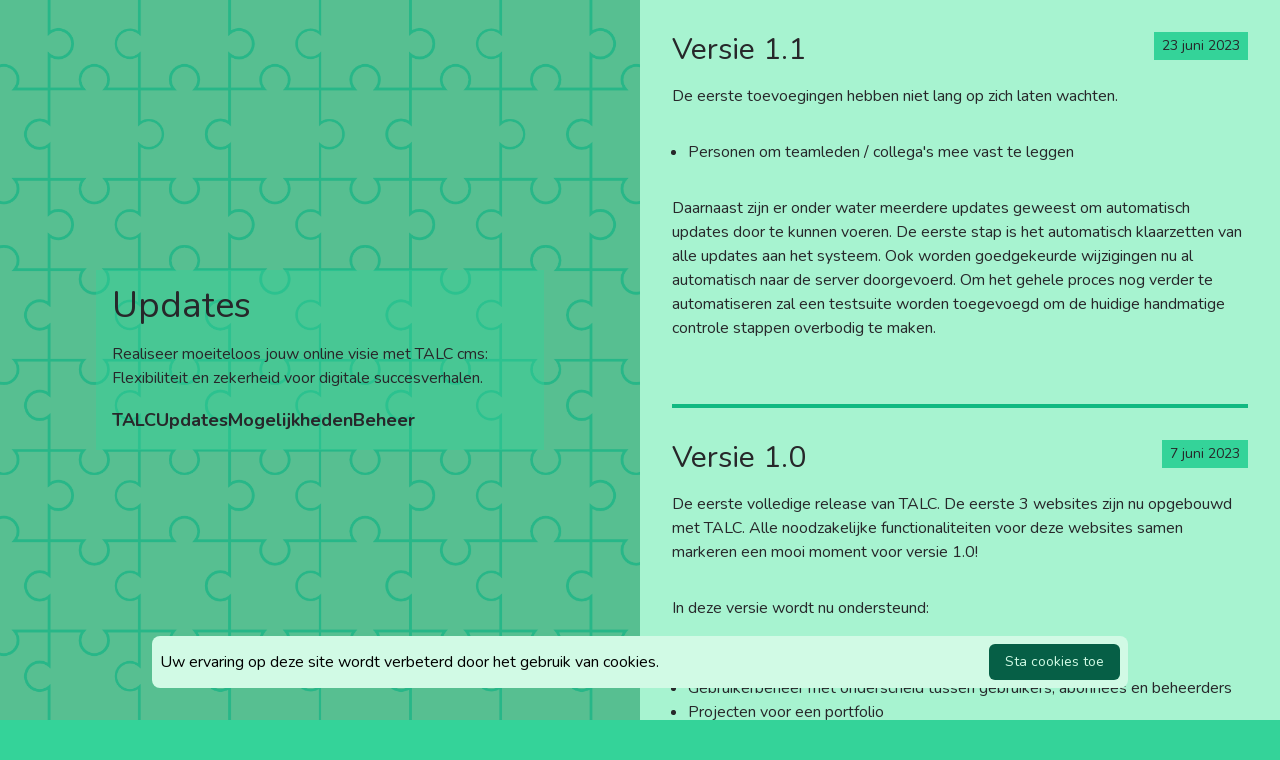

--- FILE ---
content_type: text/html; charset=UTF-8
request_url: https://talc.nl/page/updates
body_size: 2539
content:
<!DOCTYPE html>
<html lang="nl">
<head>
  <meta charset="utf-8">
  <meta name="viewport" content="width=device-width, initial-scale=1, viewport-fit=cover">
  <meta name="csrf-token" content="eDExtX5q1xq1Dona1uVo87VIlD1Yif7bhdfbmCRv">

  <title>TALC</title>

  <!-- Fonts -->
  <link rel="stylesheet" href="https://fonts.googleapis.com/css2?family=Nunito:wght@400;600;700&display=swap">

  <!-- Styles -->
  <link rel="stylesheet" href="https://talc.nl/css/app.css">

  <!-- Scripts -->
  <script src="https://talc.nl/js/app.js" defer></script>
  
      <!-- Matomo Tag Manager -->
<script>
    var _mtm = window._mtm = window._mtm || [];
    _mtm.push({'mtm.startTime': (new Date().getTime()), 'event': 'mtm.Start'});
    (function() {
        var d=document, g=d.createElement('script'), s=d.getElementsByTagName('script')[0];
        g.async=true; g.src='https://analytics.babbletics.nl/js/container_slhtjrgb.js'; s.parentNode.insertBefore(g,s);
    })();
</script>
  </head>
<body class="font-sans min-h-screen antialiased bg-emerald-400 dark:bg-emerald-950 text-zinc-800 dark:text-zinc-300" x-data="{
  galleryOpen: false,
  galleryImage: null,
  galleryShow(image) {
    this.galleryImage = image;
    this.galleryOpen = true;
  },
  galleryClose() {
    this.galleryOpen = false;
    this.galleryImage = null;
  }
}">
  <div 
    x-show="galleryOpen"
    x-transition:enter="transition ease-out duration-300"
    x-transition:enter-start="opacity-0"
    x-transition:leave="transition ease-in duration-300"
    x-transition:leave-end="opacity-0"
    @keydown.window.escape="galleryOpen = false"
    class="fixed bg-emerald-300 dark:bg-emerald-950 bg-opacity-70 dark:bg-opacity-90 flex items-center justify-center h-screen w-full z-10 p-8">
    <div class="absolute right-4 top-4 cursor-pointer" @click="galleryClose()">
      <svg xmlns="http://www.w3.org/2000/svg" fill="none" viewBox="0 0 24 24" stroke-width="1.5" stroke="currentColor" class="w-12 h-12">
        <path stroke-linecap="round" stroke-linejoin="round" d="M9.75 9.75l4.5 4.5m0-4.5l-4.5 4.5M21 12a9 9 0 11-18 0 9 9 0 0118 0z" />
      </svg>
    </div>
    <img 
      :src="galleryImage"
      x-show="galleryOpen"
      x-transition:enter="transition ease-in-out duration-300"
      x-transition:enter-start="opacity-0 transform scale-50"
      x-transition:leave="transition ease-in-out duration-300"
      x-transition:leave-end="opacity-0 transform scale-50"
      @click.away="galleryClose()"
      @click="galleryClose()"
      class="object-contain object-center">
  </div>

  <div class="page-info">
    <div class="py-12 px-4">
      <div class="lg:max-w-md bg-emerald-400 bg-opacity-40 dark:bg-emerald-950 dark:bg-opacity-50 p-4">
                  <h1 class="text-4xl">Updates</h1>

    <div class="mt-4">
      Realiseer moeiteloos jouw online visie met TALC cms: Flexibiliteit en zekerheid voor digitale succesverhalen.
    </div>
        
        <div class="mt-4 flex flex-wrap gap-3 text-lg font-bold">
                      <a href="https://talc.nl/page/home" class="hover:text-zinc-500 dark:hover:text-zinc-100">TALC</a>
                      <a href="https://talc.nl/page/updates" class="hover:text-zinc-500 dark:hover:text-zinc-100">Updates</a>
                      <a href="https://talc.nl/page/options" class="hover:text-zinc-500 dark:hover:text-zinc-100">Mogelijkheden</a>
                      <a href="https://talc.nl/page/admin" class="hover:text-zinc-500 dark:hover:text-zinc-100">Beheer</a>
                  </div>
      </div>
    </div>
  </div>
  
  <div class="page-content">
    <div class="min-h-screen px-8">
      <div class="relative">
  
    <div class="py-8 border-b-4 border-b-emerald-500 dark:border-b-emerald-800 last:border-none">
      <div class="text-sm bg-emerald-400 dark:bg-emerald-950 inline-block md:ml-8 mb-4 px-2 py-1 float-right">23 juni 2023</div>

      <h2 class="text-2xl sm:text-3xl">Versie 1.1</h2>

      <div class="mt-4 project">
        <p>De eerste toevoegingen hebben niet lang op zich laten wachten.</p>
<ul>
<li>Personen om teamleden / collega's mee vast te leggen</li>
</ul>
<p>Daarnaast zijn er onder water meerdere updates geweest om automatisch updates door te kunnen voeren. De eerste stap is het automatisch klaarzetten van alle updates aan het systeem. Ook worden goedgekeurde wijzigingen nu al automatisch naar de server doorgevoerd. Om het gehele proces nog verder te automatiseren zal een testsuite worden toegevoegd om de huidige handmatige controle stappen overbodig te maken.</p>

      </div>
    </div>

  
    <div class="py-8 border-b-4 border-b-emerald-500 dark:border-b-emerald-800 last:border-none">
      <div class="text-sm bg-emerald-400 dark:bg-emerald-950 inline-block md:ml-8 mb-4 px-2 py-1 float-right">7 juni 2023</div>

      <h2 class="text-2xl sm:text-3xl">Versie 1.0</h2>

      <div class="mt-4 project">
        <p>De eerste volledige release van TALC. De eerste 3 websites zijn nu opgebouwd met TALC. Alle noodzakelijke functionaliteiten voor deze websites samen markeren een mooi moment voor versie 1.0!</p>
<p>In deze versie wordt nu ondersteund:</p>
<ul>
<li>Paginabeheer middels een blokkenstructuur</li>
<li>Gebruikerbeheer met onderscheid tussen gebruikers, abonnees en beheerders</li>
<li>Projecten voor een portfolio</li>
<li>Evenementen om een agenda mee te vullen, of om bijvoorbeeld lessen beschikbaar mee te maken om op in te schrijven</li>
<li>Roosters om eenvoudig herhalende evenementen mee aan te maken</li>
<li>Producten, welke naast evenementen gekocht kunnen worden</li>
<li>Lidmaatschappen, zodat gebruikers ook echt leden of abonnees kunnen worden</li>
<li>Betalingen middels Mollie, zodat producten, evenementen of lidmaatschappen betaald kunnen worden binnen de website.</li>
</ul>

      </div>
    </div>

  </div>
    </div>
  </div>

      <div class="js-cookie-consent cookie-consent fixed bottom-0 inset-x-0 pb-8">
  <div class="max-w-5xl mx-auto px-6">
    <div class="p-2 rounded-lg bg-emerald-100">
      <div class="flex flex-col sm:flex-row sm:items-center justify-between flex-wrap sm:gap-4">
        <div>
          <p class="text-black cookie-consent__message">
            Uw ervaring op deze site wordt verbeterd door het gebruik van cookies.
          </p>
        </div>
        <div class="mt-2 flex-shrink-0 sm:mt-0 self-end sm:self-auto">
          <button class="js-cookie-consent-agree cookie-consent__agree cursor-pointer flex items-center justify-center px-4 py-2 rounded-md text-sm font-medium text-emerald-100 bg-emerald-800 hover:bg-emerald-600">
            Sta cookies toe
          </button>
        </div>
      </div>
    </div>
  </div>
</div>

    <script>

        window.laravelCookieConsent = (function () {

            const COOKIE_VALUE = 1;
            const COOKIE_DOMAIN = 'talc.nl';

            function consentWithCookies() {
                setCookie('laravel_cookie_consent', COOKIE_VALUE, 7300);
                hideCookieDialog();
            }

            function cookieExists(name) {
                return (document.cookie.split('; ').indexOf(name + '=' + COOKIE_VALUE) !== -1);
            }

            function hideCookieDialog() {
                const dialogs = document.getElementsByClassName('js-cookie-consent');

                for (let i = 0; i < dialogs.length; ++i) {
                    dialogs[i].style.display = 'none';
                }
            }

            function setCookie(name, value, expirationInDays) {
                const date = new Date();
                date.setTime(date.getTime() + (expirationInDays * 24 * 60 * 60 * 1000));
                document.cookie = name + '=' + value
                    + ';expires=' + date.toUTCString()
                    + ';domain=' + COOKIE_DOMAIN
                    + ';path=/'
                    + ';samesite=lax';
            }

            if (cookieExists('laravel_cookie_consent')) {
                hideCookieDialog();
            }

            const buttons = document.getElementsByClassName('js-cookie-consent-agree');

            for (let i = 0; i < buttons.length; ++i) {
                buttons[i].addEventListener('click', consentWithCookies);
            }

            return {
                consentWithCookies: consentWithCookies,
                hideCookieDialog: hideCookieDialog
            };
        })();
    </script>

  </body>
</html>

